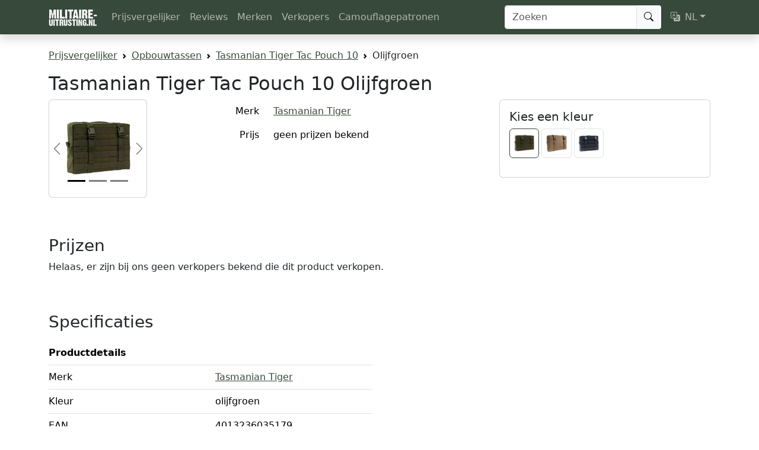

--- FILE ---
content_type: text/html; charset=UTF-8
request_url: https://www.militaire-uitrusting.nl/producten/tasmanian-tiger-tac-pouch-10-olijfgroen
body_size: 5669
content:
<!DOCTYPE html>
<html lang="nl">
    <head>
        <meta charset="UTF-8">
        <title>Tasmanian Tiger Tac Pouch 10 Olijfgroen prijzen vergelijken</title>

        <meta name="viewport" content="width=device-width, initial-scale=1, shrink-to-fit=no">

        <meta name="description" content="Vergelijk prijzen van Tasmanian Tiger Tac Pouch 10 Olijfgroen op Militaire-Uitrusting.nl.">
        <meta name="author" content="Militaire-Uitrusting.nl">

        <meta property="og:title" content="Tasmanian Tiger Tac Pouch 10 Olijfgroen prijzen vergelijken" />
        <meta property="og:description" content="Vergelijk prijzen van Tasmanian Tiger Tac Pouch 10 Olijfgroen op Militaire-Uitrusting.nl." />
        <meta property="og:type" content="website" />
        <meta property="og:image" content="https://static.militaire-uitrusting.nl/thumbnail/da02285f7502a419591c13efeba87534.webp" />
        <meta property="og:url" content="https://www.militaire-uitrusting.nl/producten/tasmanian-tiger-tac-pouch-10-olijfgroen" />        <meta property="og:site_name" content="Militaire-Uitrusting.nl" />

        <meta name="twitter:card" content="summary" />
        <meta name="twitter:site" content="@MilUitrusting" />
        <meta name="twitter:title" content="Tasmanian Tiger Tac Pouch 10 Olijfgroen prijzen vergelijken" />
        <meta name="twitter:description" content="Vergelijk prijzen van Tasmanian Tiger Tac Pouch 10 Olijfgroen op Militaire-Uitrusting.nl." />
        <meta name="twitter:image" content="https://static.militaire-uitrusting.nl/thumbnail/da02285f7502a419591c13efeba87534.webp" />

                <link rel="icon" href="/favicon.ico" sizes="32x32">
        <link rel="icon" href="/assets/images/favicon-631cdf36b3f3e4b5f08c85cf78334220.svg">
        <link rel="apple-touch-icon" href="/assets/images/apple-touch-icon-2d19aa6d6b04b0c85a55cd0a4cb8eced.png">

                    <link rel="canonical" href="https://www.militaire-uitrusting.nl/producten/tasmanian-tiger-tac-pouch-10-olijfgroen">
                                                <link rel="alternate" hreflang="nl"
                        href="https://www.militaire-uitrusting.nl/producten/tasmanian-tiger-tac-pouch-10-olijfgroen">
                                    <link rel="alternate" hreflang="en"
                        href="https://www.militaire-uitrusting.nl/en/product/tasmanian-tiger-tac-pouch-10-olijfgroen">
                                    
                    <link rel="stylesheet" href="/assets/styles/app-29cc8f20785b1ca45b0d640083fbbff0.css">
        
                    
<link rel="stylesheet" href="/assets/vendor/bootstrap-icons/font/bootstrap-icons-54f0323ec241ca284ca29408317fda2b.css">
<link rel="stylesheet" href="/assets/vendor/country-flag-icons/3x2/flags-db07394c9a8192b8ae76267017d906d6.css">
<script type="importmap" nonce="40gHITH2pqiZjJveqqRoGg==">
{
    "imports": {
        "app": "/assets/app-42069d6036776bf03fe771451d66ca4a.js",
        "bootstrap": "/assets/vendor/bootstrap/bootstrap.index-c127025bd6624d96e7f22bd68952f839.js",
        "bootstrap-icons/font/bootstrap-icons.css": "data:application/javascript,",
        "fslightbox": "/assets/vendor/fslightbox/fslightbox.index-74f6e9a10bcc9bfe2366dde4c516755b.js",
        "/assets/plausible.js": "/assets/plausible-82df2adebcebf7bcf9db8dea4448550a.js",
        "country-flag-icons/3x2/flags.css": "data:application/javascript,",
        "/assets/bootstrap.js": "/assets/bootstrap-45f38c0c2596afbfd5eb5bdbcd4737ae.js",
        "@popperjs/core": "/assets/vendor/@popperjs/core/core.index-4013baa633d6c530f3ac068433ba0593.js",
        "plausible-tracker": "/assets/vendor/plausible-tracker/plausible-tracker.index-425f49891fbd65d317106c5abfc9526a.js",
        "@symfony/stimulus-bundle": "/assets/@symfony/stimulus-bundle/loader-763a9e2ea6bbeffec5de3eee8492b6ac.js",
        "@hotwired/stimulus": "/assets/vendor/@hotwired/stimulus/stimulus.index-4b8ccd71e6b1c4ddba22853d5a50a26c.js",
        "/assets/@symfony/stimulus-bundle/controllers.js": "/assets/@symfony/stimulus-bundle/controllers-663ce47f50b65ae598bfdf34ee420648.js",
        "/assets/controllers/contact_controller.js": "/assets/controllers/contact_controller-e8cb66a5a2086d46198173483671f7b8.js",
        "bootstrap/dist/css/bootstrap.min.css": "data:application/javascript,document.head.appendChild%28Object.assign%28document.createElement%28%22link%22%29%2C%7Brel%3A%22stylesheet%22%2Chref%3A%22%2Fassets%2Fvendor%2Fbootstrap%2Fdist%2Fcss%2Fbootstrap.min-1712f0378f8675ca7cd423d6262fcccf.css%22%7D%29%29"
    }
}
</script>
<!-- ES Module Shims: Import maps polyfill for modules browsers without import maps support -->
<script async src="https://ga.jspm.io/npm:es-module-shims@1.10.0/dist/es-module-shims.js" crossorigin="anonymous" integrity="sha384-ie1x72Xck445i0j4SlNJ5W5iGeL3Dpa0zD48MZopgWsjNB/lt60SuG1iduZGNnJn" nonce="40gHITH2pqiZjJveqqRoGg=="></script>
<link rel="modulepreload" href="/assets/app-42069d6036776bf03fe771451d66ca4a.js">
<link rel="modulepreload" href="/assets/vendor/bootstrap/bootstrap.index-c127025bd6624d96e7f22bd68952f839.js">
<link rel="modulepreload" href="/assets/vendor/fslightbox/fslightbox.index-74f6e9a10bcc9bfe2366dde4c516755b.js">
<link rel="modulepreload" href="/assets/plausible-82df2adebcebf7bcf9db8dea4448550a.js">
<link rel="modulepreload" href="/assets/bootstrap-45f38c0c2596afbfd5eb5bdbcd4737ae.js">
<link rel="modulepreload" href="/assets/vendor/@popperjs/core/core.index-4013baa633d6c530f3ac068433ba0593.js">
<link rel="modulepreload" href="/assets/vendor/plausible-tracker/plausible-tracker.index-425f49891fbd65d317106c5abfc9526a.js">
<link rel="modulepreload" href="/assets/@symfony/stimulus-bundle/loader-763a9e2ea6bbeffec5de3eee8492b6ac.js">
<link rel="modulepreload" href="/assets/vendor/@hotwired/stimulus/stimulus.index-4b8ccd71e6b1c4ddba22853d5a50a26c.js">
<link rel="modulepreload" href="/assets/@symfony/stimulus-bundle/controllers-663ce47f50b65ae598bfdf34ee420648.js">
<script type="module" nonce="40gHITH2pqiZjJveqqRoGg==">import 'app';</script>        
        <script type="application/ld+json">
            {
                "@context": "https://schema.org",
                "@type": "Organization",
                "name": "Militaire-Uitrusting.nl",
                "url": "https://www.militaire-uitrusting.nl/",
                "logo": "https://www.militaire-uitrusting.nl/assets/images/logo-80e043999abbb47a4f9960f1eb555f96.png",
                "sameAs": [
                    "https://www.instagram.com/militaireuitrusting/",
                    "https://www.facebook.com/MilitaireUitrusting",
                    "https://twitter.com/MilUitrusting",
                    "https://www.linkedin.com/company/militaire-uitrusting-nl/"
                ]
            }
        </script>

            <script type="application/ld+json">{"@context":"https://schema.org","@type":"Product","url":"https://www.militaire-uitrusting.nl/producten/tasmanian-tiger-tac-pouch-10-olijfgroen","name":"Tasmanian Tiger Tac Pouch 10 Olijfgroen","brand":{"@type":"Brand","name":"Tasmanian Tiger","url":"https://www.militaire-uitrusting.nl/merken/tasmanian-tiger"},"mpn":"7573.331","gtin":"4013236035179","image":"https://media.tasmaniantiger.info/images/product-tile-l/7573331a.jpg"}</script>
    </head>
    <body>
        <header class="navbar navbar-expand-lg navbar-dark sticky-top bg-primary shadow">
            <nav class="container">
                <a class="navbar-brand" href="/"><img src="/assets/images/logo-white-3caa724884731e9a63221103ea25c776.png" width="82"
                        height="30" alt="Militaire-Uitrusting.nl"></a>

                <button class="navbar-toggler" type="button" data-bs-toggle="offcanvas"
                    data-bs-target="#offcanvasNavbar" aria-controls="offcanvasNavbar"
                    aria-label="Toggle navigation">
                    <span class="navbar-toggler-icon"></span>
                </button>

                <div class="offcanvas offcanvas-start text-bg-primary" tabindex="-1" id="offcanvasNavbar">
                    <div class="offcanvas-header">
                        <div class="h5 offcanvas-title" id="offcanvasNavbarLabel">Navigatie</div>
                        <button type="button" class="btn-close btn-close-white" data-bs-dismiss="offcanvas" aria-label="Close"></button>
                    </div>

                    <div class="offcanvas-body">
                                        <ul class="navbar-nav me-auto">
            
                <li class="first">                        <a href="/" class="nav-link">Prijsvergelijker</a>
                

    </li>

    
                <li>                        <a href="/reviews" class="nav-link">Reviews</a>
                

    </li>

    
                <li>                        <a href="/merken" class="nav-link">Merken</a>
                

    </li>

    
                <li>                        <a href="/winkels" class="nav-link">Verkopers</a>
                

    </li>

    
                <li class="last">                        <a href="/camouflagepatronen" class="nav-link">Camouflagepatronen</a>
                

    </li>


    </ul>



                        <form class="d-flex mt-4 mt-lg-0" role="search" action="/zoeken" method="get">
                            <div class="input-group">
                                <input class="form-control rounded-1 rounded-end-0" type="search"
                                    placeholder="Zoeken" aria-label="Zoeken"
                                    name="q" value="">
                                <button class="btn btn-light border-start rounded-1 rounded-start-0" type="submit"><i class="bi bi-search"></i></button>
                            </div>
                        </form>

                                                    <ul class="navbar-nav ms-2 mt-4 mt-lg-0">
                                                    <li class="nav-item dropdown">
        <a class="nav-link dropdown-toggle" href="#" id="dropdown-language" role="button"
            data-bs-toggle="dropdown" aria-haspopup="true" aria-expanded="false"><i
                class="bi bi-translate me-2"></i>NL</a>
        <ul class="dropdown-menu dropdown-menu-end" aria-labelledby="dropdown-language">
                            <li>
                    <a class="dropdown-item disabled fw-bold"
                        rel="alternate" hreflang="nl"
                        href="/producten/tasmanian-tiger-tac-pouch-10-olijfgroen">Nederlands</a>
                </li>
                            <li>
                    <a class="dropdown-item "
                        rel="alternate" hreflang="en"
                        href="/en/product/tasmanian-tiger-tac-pouch-10-olijfgroen">English</a>
                </li>
                    </ul>
    </li>

                            </ul>
                                            </div>
                </div>
            </nav>
        </header>

        <div class="container my-4 overflow-hidden">
            <nav aria-label="breadcrumb">
                    <ol id="wo-breadcrumbs" class="breadcrumb" itemscope itemtype="http://schema.org/BreadcrumbList">
                    <li class="breadcrumb-item" itemprop="itemListElement" itemscope itemtype="http://schema.org/ListItem">
                                <a href="https://www.militaire-uitrusting.nl/" itemprop="item">
                                        <span itemprop="name">Prijsvergelijker</span>
                                    </a>
                                <meta itemprop="position" content="1" />

                                    <span class='separator'></span>
                            </li>
                    <li class="breadcrumb-item" itemprop="itemListElement" itemscope itemtype="http://schema.org/ListItem">
                                <a href="https://www.militaire-uitrusting.nl/categorieen/opbouwtassen" itemprop="item">
                                        <span itemprop="name">Opbouwtassen</span>
                                    </a>
                                <meta itemprop="position" content="2" />

                                    <span class='separator'></span>
                            </li>
                    <li class="breadcrumb-item" itemprop="itemListElement" itemscope itemtype="http://schema.org/ListItem">
                                <a href="https://www.militaire-uitrusting.nl/producten/tasmanian-tiger-tac-pouch-10-olijfgroen" itemprop="item">
                                        <span itemprop="name">Tasmanian Tiger Tac Pouch 10</span>
                                    </a>
                                <meta itemprop="position" content="3" />

                                    <span class='separator'></span>
                            </li>
                    <li class="breadcrumb-item" itemprop="itemListElement" itemscope itemtype="http://schema.org/ListItem">
                                    <span itemprop="name">Olijfgroen </span>
                                        <meta itemprop="item" content="https://www.militaire-uitrusting.nl/producten/tasmanian-tiger-tac-pouch-10-olijfgroen" />
                                <meta itemprop="position" content="4" />

                            </li>
            </ol>

            </nav>

            <main>
                    <div>
        <h1 class="h2">Tasmanian Tiger Tac Pouch 10 Olijfgroen</h1>

        <div class="row">
            <div class="col-sm-6 col-md-3 col-lg-2">
                <div class="card mb-3">
                    <div id="productCarousel" class="card-body carousel carousel-dark slide" data-bs-interval="false">
                                                    <div class="carousel-indicators">
                                                                    <button type="button" data-bs-target="#productCarousel"
                                            data-bs-slide-to="0"
                                            class="active" aria-current="true"></button>
                                                                    <button type="button" data-bs-target="#productCarousel"
                                            data-bs-slide-to="1"
                                            ></button>
                                                                    <button type="button" data-bs-target="#productCarousel"
                                            data-bs-slide-to="2"
                                            ></button>
                                                            </div>
                                                <div class="carousel-inner">
                                                            <div class="carousel-item active">
                                    <a href="https://static.militaire-uitrusting.nl/large/da02285f7502a419591c13efeba87534.webp" data-fslightbox>
                                        <img src="https://static.militaire-uitrusting.nl/thumbnail/da02285f7502a419591c13efeba87534.webp" class="d-block w-100 h-auto"
                                                                                                width="400"
                                                height="400"
                                                alt="Tasmanian Tiger Tac Pouch 10 Olijfgroen">
                                    </a>
                                </div>
                                                            <div class="carousel-item ">
                                    <a href="https://static.militaire-uitrusting.nl/large/79fdd54c7ca3981aa4312493f66906e3.webp" data-fslightbox>
                                        <img src="https://static.militaire-uitrusting.nl/thumbnail/79fdd54c7ca3981aa4312493f66906e3.webp" class="d-block w-100 h-auto"
                                                loading="lazy"                                                width="400"
                                                height="400"
                                                alt="Tasmanian Tiger Tac Pouch 10 Olijfgroen">
                                    </a>
                                </div>
                                                            <div class="carousel-item ">
                                    <a href="https://static.militaire-uitrusting.nl/large/7deba1b5d189627841c27a02c3523230.webp" data-fslightbox>
                                        <img src="https://static.militaire-uitrusting.nl/thumbnail/7deba1b5d189627841c27a02c3523230.webp" class="d-block w-100 h-auto"
                                                loading="lazy"                                                width="400"
                                                height="400"
                                                alt="Tasmanian Tiger Tac Pouch 10 Olijfgroen">
                                    </a>
                                </div>
                                                    </div>
                                                    <button class="carousel-control-prev" type="button" data-bs-target="#productCarousel"
                                    data-bs-slide="prev">
                                <span class="carousel-control-prev-icon" aria-hidden="true"></span> <span
                                        class="visually-hidden">Previous</span>
                            </button>
                            <button class="carousel-control-next" type="button" data-bs-target="#productCarousel"
                                    data-bs-slide="next">
                                <span class="carousel-control-next-icon" aria-hidden="true"></span> <span
                                        class="visually-hidden">Next</span>
                            </button>
                                            </div>
                </div>
            </div>

            <div class="col-md-5 col-lg-6">
                <table class="table table-borderless">
                                            <tr>
                            <th class="w-25 fw-normal text-end pe-3">Merk</th>
                            <td class="w-50"><a
                                    href="/merken/tasmanian-tiger">Tasmanian Tiger</a>
                            </td>
                        </tr>
                                        <tr>
                        <th class="fw-normal text-end align-bottom pe-3">Prijs</th>
                        <td>
                                                            geen prijzen bekend
                                                    </td>
                    </tr>
                                    </table>
            </div>

                            <div class="col-md-4 mb-3">
                    <div class="card">
                        <div class="card-body">
                                                            <h2 class="card-title h5">Kies een kleur</h2>

                                <div class="row g-1 mb-3">
                                                                            <div class="col-3 col-xl-2">
                                            <a href="/producten/tasmanian-tiger-tac-pouch-10-olijfgroen">
                                                                                                    <img src="https://static.militaire-uitrusting.nl/thumbnail/da02285f7502a419591c13efeba87534.webp"
                                                            class="img-thumbnail active"
                                                            title="olijfgroen" alt="Tasmanian Tiger Tac Pouch 10 Olijfgroen "
                                                            width="400" height="400" />
                                                                                            </a>
                                        </div>
                                                                            <div class="col-3 col-xl-2">
                                            <a href="/producten/tasmanian-tiger-tac-pouch-10-coyote-brown">
                                                                                                    <img src="https://static.militaire-uitrusting.nl/thumbnail/d2ca5e3ca5fc4d3308e9e66c41482973.webp"
                                                            class="img-thumbnail "
                                                            title="coyote brown" alt="Tasmanian Tiger Tac Pouch 10 Coyote Brown "
                                                            width="400" height="400" />
                                                                                            </a>
                                        </div>
                                                                            <div class="col-3 col-xl-2">
                                            <a href="/producten/tasmanian-tiger-tac-pouch-10-zwart">
                                                                                                    <img src="https://static.militaire-uitrusting.nl/thumbnail/fbee7b76c16465a995c96d9c556589c8.webp"
                                                            class="img-thumbnail "
                                                            title="zwart" alt="Tasmanian Tiger Tac Pouch 10 Zwart "
                                                            width="400" height="400" />
                                                                                            </a>
                                        </div>
                                                                    </div>
                            
                                                    </div>
                    </div>
                </div>
            
        </div>

        <div class="row">
            <div class="col-12 col-lg-10 col-xl-8">

                <h2 class="h3 pt-5" id="prices">Prijzen</h2>

                                    <p>Helaas, er zijn bij ons geen verkopers bekend die dit product verkopen.</p>
                            </div>
        </div>

        <div class="row">
            <div class="col-12 col-lg-10 col-xl-6">
                <h2 class="h3 pt-5" id="specs">Specificaties</h2>

                
                <table class="table">
                    <tr>
                        <th colspan="2" class="ps-0 pt-3">Productdetails</th>
                    </tr>

                                            <tr>
                            <th class="w-50 ps-0 fw-normal">Merk</th>
                            <td class="w-50"><a
                                    href="/merken/tasmanian-tiger">Tasmanian Tiger</a>
                            </td>
                        </tr>
                                                                <tr>
                            <th class="w-50 ps-0 fw-normal">Kleur</th>
                            <td class="w-50">olijfgroen</td>
                        </tr>
                                                                                                        <tr>
                            <th class="w-50 ps-0 fw-normal">EAN</th>
                            <td class="w-50">4013236035179</td>
                        </tr>
                                                                <tr>
                            <th class="w-50 ps-0 fw-normal">productcode</th>
                            <td class="w-50">7573.331</td>
                        </tr>
                                    </table>

                                    <p><a href="https://www.tasmaniantiger.info/en/product/tt-tac-pouch-10/" target="_blank">Productinformatie van de fabrikant</a></p>
                            </div>
        </div>

        
                    <h2 class="h3 pt-5">Gerelateerde producten</h2>

            <div class="row row-cols-2 row-cols-md-3 row-cols-lg-4 row-cols-xl-5 g-2">
                            <div class="col">
            <div class="card h-100">
                                    <img class="card-img-top p-3 h-auto" width="400" height="400" src="https://static.militaire-uitrusting.nl/thumbnail/a5d4bac75d5d6f8d39b921c08b416dd1.webp"
                            loading="lazy"
                            alt="Tasmanian Tiger Tac Pouch 6" />
                
                <div class="card-body pb-0">
                    <h2 class="h5 card-title mb-1">
                        <a class="stretched-link text-reset text-decoration-none" href="/producten/tasmanian-tiger-tac-pouch-6-olijfgroen">
                            <span class="d-block fs-6 fw-normal text-uppercase text-muted"><span class="small">Tasmanian Tiger</span></span>

                            Tac Pouch 6
                        </a>
                    </h2>
                </div>
                <div class="card-footer pt-0 pb-3 bg-white border-top-0">
                                                                <div class="card-text small text-muted">vanaf <span class="fw-bold">€ 33,49</span></div>
                                    </div>
            </div>
        </div>
            <div class="col">
            <div class="card h-100">
                                    <img class="card-img-top p-3 h-auto" width="400" height="400" src="https://static.militaire-uitrusting.nl/thumbnail/2fa05157da442dcb49c4314193c3d04d.webp"
                            loading="lazy"
                            alt="Tasmanian Tiger Tac Pouch Medic" />
                
                <div class="card-body pb-0">
                    <h2 class="h5 card-title mb-1">
                        <a class="stretched-link text-reset text-decoration-none" href="/producten/tasmanian-tiger-tac-pouch-medic-olijfgroen">
                            <span class="d-block fs-6 fw-normal text-uppercase text-muted"><span class="small">Tasmanian Tiger</span></span>

                            Tac Pouch Medic
                        </a>
                    </h2>
                </div>
                <div class="card-footer pt-0 pb-3 bg-white border-top-0">
                                                                <div class="card-text small text-muted">vanaf <span class="fw-bold">€ 26,00</span></div>
                                    </div>
            </div>
        </div>
            <div class="col">
            <div class="card h-100">
                                    <img class="card-img-top p-3 h-auto" width="400" height="400" src="https://static.militaire-uitrusting.nl/thumbnail/8b6c03dd20c89b9e104d00b28ac91a94.webp"
                            loading="lazy"
                            alt="Tasmanian Tiger Tac Pouch 4.1" />
                
                <div class="card-body pb-0">
                    <h2 class="h5 card-title mb-1">
                        <a class="stretched-link text-reset text-decoration-none" href="/producten/tasmanian-tiger-tac-pouch-4-1-olijfgroen">
                            <span class="d-block fs-6 fw-normal text-uppercase text-muted"><span class="small">Tasmanian Tiger</span></span>

                            Tac Pouch 4.1
                        </a>
                    </h2>
                </div>
                <div class="card-footer pt-0 pb-3 bg-white border-top-0">
                                                                <div class="card-text small text-muted">vanaf <span class="fw-bold">€ 16,99</span></div>
                                    </div>
            </div>
        </div>
            <div class="col">
            <div class="card h-100">
                                    <img class="card-img-top p-3 h-auto" width="400" height="400" src="https://static.militaire-uitrusting.nl/thumbnail/7f244989eb1685f699bcc3db66915778.webp"
                            loading="lazy"
                            alt="Tasmanian Tiger Tac Pouch 7" />
                
                <div class="card-body pb-0">
                    <h2 class="h5 card-title mb-1">
                        <a class="stretched-link text-reset text-decoration-none" href="/producten/tasmanian-tiger-tac-pouch-7-olijfgroen">
                            <span class="d-block fs-6 fw-normal text-uppercase text-muted"><span class="small">Tasmanian Tiger</span></span>

                            Tac Pouch 7
                        </a>
                    </h2>
                </div>
                <div class="card-footer pt-0 pb-3 bg-white border-top-0">
                                                                <div class="card-text small text-muted">vanaf <span class="fw-bold">€ 28,99</span></div>
                                    </div>
            </div>
        </div>
            <div class="col">
            <div class="card h-100">
                                    <img class="card-img-top p-3 h-auto" width="400" height="400" src="https://static.militaire-uitrusting.nl/thumbnail/fdbb743ad8afafbdfd5a03f7238db82e.webp"
                            loading="lazy"
                            alt="Tasmanian Tiger Tac Pouch 5.1" />
                
                <div class="card-body pb-0">
                    <h2 class="h5 card-title mb-1">
                        <a class="stretched-link text-reset text-decoration-none" href="/producten/tasmanian-tiger-tac-pouch-5-1-olijfgroen">
                            <span class="d-block fs-6 fw-normal text-uppercase text-muted"><span class="small">Tasmanian Tiger</span></span>

                            Tac Pouch 5.1
                        </a>
                    </h2>
                </div>
                <div class="card-footer pt-0 pb-3 bg-white border-top-0">
                                                                <div class="card-text small text-muted">vanaf <span class="fw-bold">€ 25,00</span></div>
                                    </div>
            </div>
        </div>
    
            </div>
            </div>
            </main>

            <footer class="my-5 pt-5 border-top text-muted text-center small">
                <ul class="list-inline">
                    <li class="list-inline-item"><a href="/over">Over Militaire-Uitrusting.nl</a></li>
                    <li class="list-inline-item"><a href="/contact">Contact</a></li>
                    <li class="list-inline-item"><a href="/winkelvermelding">Winkel vermelden</a></li>
                    <li class="list-inline-item"><a href="https://www.instagram.com/militaireuitrusting/"
                            target="_blank">Instagram</a></li>
                    <li class="list-inline-item"><a href="https://krijgsliteratuur.nl/" target="_blank">Militaire boeken</a></li>
                </ul>

                <small>&copy; 2026 Militaire-Uitrusting.nl</small>
            </footer>
        </div>

    </body>
</html>
